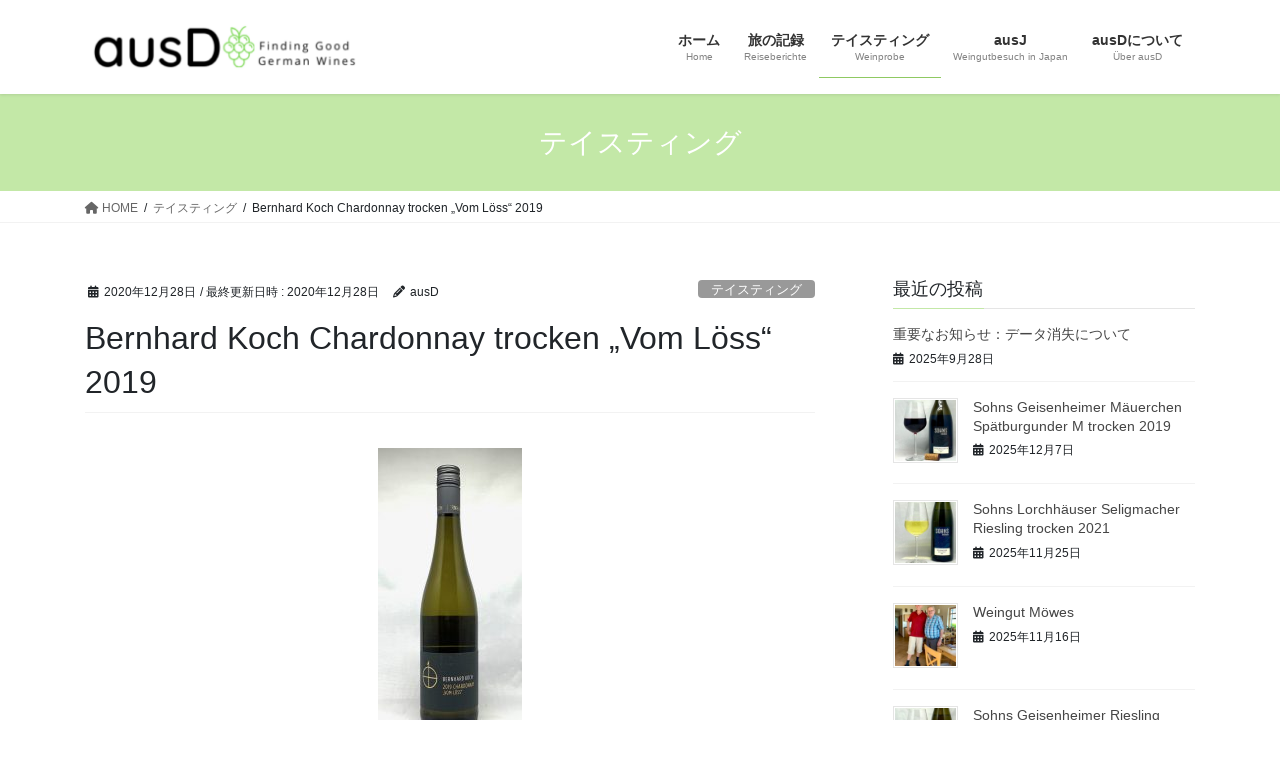

--- FILE ---
content_type: text/html; charset=UTF-8
request_url: https://www.aus-d.com/2020/12/28/bernhard-koch-chardonnay-vomloess2019/
body_size: 77607
content:
<!DOCTYPE html>
<html lang="ja">
<head>
<meta charset="utf-8">
<meta http-equiv="X-UA-Compatible" content="IE=edge">
<meta name="viewport" content="width=device-width, initial-scale=1">

<title>Bernhard Koch Chardonnay trocken „Vom Löss“ 2019 | ausD</title>
<meta name='robots' content='max-image-preview:large' />
<link rel='dns-prefetch' href='//stats.wp.com' />
<link rel='preconnect' href='//c0.wp.com' />
<link rel="alternate" type="application/rss+xml" title="ausD &raquo; フィード" href="https://www.aus-d.com/feed/" />
<link rel="alternate" title="oEmbed (JSON)" type="application/json+oembed" href="https://www.aus-d.com/wp-json/oembed/1.0/embed?url=https%3A%2F%2Fwww.aus-d.com%2F2020%2F12%2F28%2Fbernhard-koch-chardonnay-vomloess2019%2F" />
<link rel="alternate" title="oEmbed (XML)" type="text/xml+oembed" href="https://www.aus-d.com/wp-json/oembed/1.0/embed?url=https%3A%2F%2Fwww.aus-d.com%2F2020%2F12%2F28%2Fbernhard-koch-chardonnay-vomloess2019%2F&#038;format=xml" />
<meta name="description" content="ジューシーな味わいが楽しめるフレッシュなワイン。洋ナシ、アプリコット、熟したリンゴの香り。果実の香りが良く立っている。白胡椒のニュアンス。飲んだ瞬間、優しく丸い口当たりに適度な酸の刺激が混じる。口に含むと、凝縮された果実味がじわりと拡がる。濃厚な柑橘系やメロンのような味わい。時間が経つと、苦味も出てくる。果実味が尾を引く余韻の後にミネラル感を感じる。ヘッフェ：カジュアル感とともに力強さがあって良い感じ！レーゼ：しっかり太陽浴びてるね🌞アルコール：12" /><style id='wp-img-auto-sizes-contain-inline-css' type='text/css'>
img:is([sizes=auto i],[sizes^="auto," i]){contain-intrinsic-size:3000px 1500px}
/*# sourceURL=wp-img-auto-sizes-contain-inline-css */
</style>
<link rel='stylesheet' id='vkExUnit_common_style-css' href='https://www.aus-d.com/wp-content/plugins/vk-all-in-one-expansion-unit/assets/css/vkExUnit_style.css?ver=9.112.4.0' type='text/css' media='all' />
<style id='vkExUnit_common_style-inline-css' type='text/css'>
:root {--ver_page_top_button_url:url(https://www.aus-d.com/wp-content/plugins/vk-all-in-one-expansion-unit/assets/images/to-top-btn-icon.svg);}@font-face {font-weight: normal;font-style: normal;font-family: "vk_sns";src: url("https://www.aus-d.com/wp-content/plugins/vk-all-in-one-expansion-unit/inc/sns/icons/fonts/vk_sns.eot?-bq20cj");src: url("https://www.aus-d.com/wp-content/plugins/vk-all-in-one-expansion-unit/inc/sns/icons/fonts/vk_sns.eot?#iefix-bq20cj") format("embedded-opentype"),url("https://www.aus-d.com/wp-content/plugins/vk-all-in-one-expansion-unit/inc/sns/icons/fonts/vk_sns.woff?-bq20cj") format("woff"),url("https://www.aus-d.com/wp-content/plugins/vk-all-in-one-expansion-unit/inc/sns/icons/fonts/vk_sns.ttf?-bq20cj") format("truetype"),url("https://www.aus-d.com/wp-content/plugins/vk-all-in-one-expansion-unit/inc/sns/icons/fonts/vk_sns.svg?-bq20cj#vk_sns") format("svg");}
.veu_promotion-alert__content--text {border: 1px solid rgba(0,0,0,0.125);padding: 0.5em 1em;border-radius: var(--vk-size-radius);margin-bottom: var(--vk-margin-block-bottom);font-size: 0.875rem;}/* Alert Content部分に段落タグを入れた場合に最後の段落の余白を0にする */.veu_promotion-alert__content--text p:last-of-type{margin-bottom:0;margin-top: 0;}
/*# sourceURL=vkExUnit_common_style-inline-css */
</style>
<style id='wp-emoji-styles-inline-css' type='text/css'>

	img.wp-smiley, img.emoji {
		display: inline !important;
		border: none !important;
		box-shadow: none !important;
		height: 1em !important;
		width: 1em !important;
		margin: 0 0.07em !important;
		vertical-align: -0.1em !important;
		background: none !important;
		padding: 0 !important;
	}
/*# sourceURL=wp-emoji-styles-inline-css */
</style>
<style id='wp-block-library-inline-css' type='text/css'>
:root{--wp-block-synced-color:#7a00df;--wp-block-synced-color--rgb:122,0,223;--wp-bound-block-color:var(--wp-block-synced-color);--wp-editor-canvas-background:#ddd;--wp-admin-theme-color:#007cba;--wp-admin-theme-color--rgb:0,124,186;--wp-admin-theme-color-darker-10:#006ba1;--wp-admin-theme-color-darker-10--rgb:0,107,160.5;--wp-admin-theme-color-darker-20:#005a87;--wp-admin-theme-color-darker-20--rgb:0,90,135;--wp-admin-border-width-focus:2px}@media (min-resolution:192dpi){:root{--wp-admin-border-width-focus:1.5px}}.wp-element-button{cursor:pointer}:root .has-very-light-gray-background-color{background-color:#eee}:root .has-very-dark-gray-background-color{background-color:#313131}:root .has-very-light-gray-color{color:#eee}:root .has-very-dark-gray-color{color:#313131}:root .has-vivid-green-cyan-to-vivid-cyan-blue-gradient-background{background:linear-gradient(135deg,#00d084,#0693e3)}:root .has-purple-crush-gradient-background{background:linear-gradient(135deg,#34e2e4,#4721fb 50%,#ab1dfe)}:root .has-hazy-dawn-gradient-background{background:linear-gradient(135deg,#faaca8,#dad0ec)}:root .has-subdued-olive-gradient-background{background:linear-gradient(135deg,#fafae1,#67a671)}:root .has-atomic-cream-gradient-background{background:linear-gradient(135deg,#fdd79a,#004a59)}:root .has-nightshade-gradient-background{background:linear-gradient(135deg,#330968,#31cdcf)}:root .has-midnight-gradient-background{background:linear-gradient(135deg,#020381,#2874fc)}:root{--wp--preset--font-size--normal:16px;--wp--preset--font-size--huge:42px}.has-regular-font-size{font-size:1em}.has-larger-font-size{font-size:2.625em}.has-normal-font-size{font-size:var(--wp--preset--font-size--normal)}.has-huge-font-size{font-size:var(--wp--preset--font-size--huge)}.has-text-align-center{text-align:center}.has-text-align-left{text-align:left}.has-text-align-right{text-align:right}.has-fit-text{white-space:nowrap!important}#end-resizable-editor-section{display:none}.aligncenter{clear:both}.items-justified-left{justify-content:flex-start}.items-justified-center{justify-content:center}.items-justified-right{justify-content:flex-end}.items-justified-space-between{justify-content:space-between}.screen-reader-text{border:0;clip-path:inset(50%);height:1px;margin:-1px;overflow:hidden;padding:0;position:absolute;width:1px;word-wrap:normal!important}.screen-reader-text:focus{background-color:#ddd;clip-path:none;color:#444;display:block;font-size:1em;height:auto;left:5px;line-height:normal;padding:15px 23px 14px;text-decoration:none;top:5px;width:auto;z-index:100000}html :where(.has-border-color){border-style:solid}html :where([style*=border-top-color]){border-top-style:solid}html :where([style*=border-right-color]){border-right-style:solid}html :where([style*=border-bottom-color]){border-bottom-style:solid}html :where([style*=border-left-color]){border-left-style:solid}html :where([style*=border-width]){border-style:solid}html :where([style*=border-top-width]){border-top-style:solid}html :where([style*=border-right-width]){border-right-style:solid}html :where([style*=border-bottom-width]){border-bottom-style:solid}html :where([style*=border-left-width]){border-left-style:solid}html :where(img[class*=wp-image-]){height:auto;max-width:100%}:where(figure){margin:0 0 1em}html :where(.is-position-sticky){--wp-admin--admin-bar--position-offset:var(--wp-admin--admin-bar--height,0px)}@media screen and (max-width:600px){html :where(.is-position-sticky){--wp-admin--admin-bar--position-offset:0px}}
.vk-cols--reverse{flex-direction:row-reverse}.vk-cols--hasbtn{margin-bottom:0}.vk-cols--hasbtn>.row>.vk_gridColumn_item,.vk-cols--hasbtn>.wp-block-column{position:relative;padding-bottom:3em}.vk-cols--hasbtn>.row>.vk_gridColumn_item>.wp-block-buttons,.vk-cols--hasbtn>.row>.vk_gridColumn_item>.vk_button,.vk-cols--hasbtn>.wp-block-column>.wp-block-buttons,.vk-cols--hasbtn>.wp-block-column>.vk_button{position:absolute;bottom:0;width:100%}.vk-cols--fit.wp-block-columns{gap:0}.vk-cols--fit.wp-block-columns,.vk-cols--fit.wp-block-columns:not(.is-not-stacked-on-mobile){margin-top:0;margin-bottom:0;justify-content:space-between}.vk-cols--fit.wp-block-columns>.wp-block-column *:last-child,.vk-cols--fit.wp-block-columns:not(.is-not-stacked-on-mobile)>.wp-block-column *:last-child{margin-bottom:0}.vk-cols--fit.wp-block-columns>.wp-block-column>.wp-block-cover,.vk-cols--fit.wp-block-columns:not(.is-not-stacked-on-mobile)>.wp-block-column>.wp-block-cover{margin-top:0}.vk-cols--fit.wp-block-columns.has-background,.vk-cols--fit.wp-block-columns:not(.is-not-stacked-on-mobile).has-background{padding:0}@media(max-width: 599px){.vk-cols--fit.wp-block-columns:not(.has-background)>.wp-block-column:not(.has-background),.vk-cols--fit.wp-block-columns:not(.is-not-stacked-on-mobile):not(.has-background)>.wp-block-column:not(.has-background){padding-left:0 !important;padding-right:0 !important}}@media(min-width: 782px){.vk-cols--fit.wp-block-columns .block-editor-block-list__block.wp-block-column:not(:first-child),.vk-cols--fit.wp-block-columns>.wp-block-column:not(:first-child),.vk-cols--fit.wp-block-columns:not(.is-not-stacked-on-mobile) .block-editor-block-list__block.wp-block-column:not(:first-child),.vk-cols--fit.wp-block-columns:not(.is-not-stacked-on-mobile)>.wp-block-column:not(:first-child){margin-left:0}}@media(min-width: 600px)and (max-width: 781px){.vk-cols--fit.wp-block-columns .wp-block-column:nth-child(2n),.vk-cols--fit.wp-block-columns:not(.is-not-stacked-on-mobile) .wp-block-column:nth-child(2n){margin-left:0}.vk-cols--fit.wp-block-columns .wp-block-column:not(:only-child),.vk-cols--fit.wp-block-columns:not(.is-not-stacked-on-mobile) .wp-block-column:not(:only-child){flex-basis:50% !important}}.vk-cols--fit--gap1.wp-block-columns{gap:1px}@media(min-width: 600px)and (max-width: 781px){.vk-cols--fit--gap1.wp-block-columns .wp-block-column:not(:only-child){flex-basis:calc(50% - 1px) !important}}.vk-cols--fit.vk-cols--grid>.block-editor-block-list__block,.vk-cols--fit.vk-cols--grid>.wp-block-column,.vk-cols--fit.vk-cols--grid:not(.is-not-stacked-on-mobile)>.block-editor-block-list__block,.vk-cols--fit.vk-cols--grid:not(.is-not-stacked-on-mobile)>.wp-block-column{flex-basis:50%;box-sizing:border-box}@media(max-width: 599px){.vk-cols--fit.vk-cols--grid.vk-cols--grid--alignfull>.wp-block-column:nth-child(2)>.wp-block-cover,.vk-cols--fit.vk-cols--grid.vk-cols--grid--alignfull>.wp-block-column:nth-child(2)>.vk_outer,.vk-cols--fit.vk-cols--grid:not(.is-not-stacked-on-mobile).vk-cols--grid--alignfull>.wp-block-column:nth-child(2)>.wp-block-cover,.vk-cols--fit.vk-cols--grid:not(.is-not-stacked-on-mobile).vk-cols--grid--alignfull>.wp-block-column:nth-child(2)>.vk_outer{width:100vw;margin-right:calc((100% - 100vw)/2);margin-left:calc((100% - 100vw)/2)}}@media(min-width: 600px){.vk-cols--fit.vk-cols--grid.vk-cols--grid--alignfull>.wp-block-column:nth-child(2)>.wp-block-cover,.vk-cols--fit.vk-cols--grid.vk-cols--grid--alignfull>.wp-block-column:nth-child(2)>.vk_outer,.vk-cols--fit.vk-cols--grid:not(.is-not-stacked-on-mobile).vk-cols--grid--alignfull>.wp-block-column:nth-child(2)>.wp-block-cover,.vk-cols--fit.vk-cols--grid:not(.is-not-stacked-on-mobile).vk-cols--grid--alignfull>.wp-block-column:nth-child(2)>.vk_outer{margin-right:calc(100% - 50vw);width:50vw}}@media(min-width: 600px){.vk-cols--fit.vk-cols--grid.vk-cols--grid--alignfull.vk-cols--reverse>.wp-block-column,.vk-cols--fit.vk-cols--grid:not(.is-not-stacked-on-mobile).vk-cols--grid--alignfull.vk-cols--reverse>.wp-block-column{margin-left:0;margin-right:0}.vk-cols--fit.vk-cols--grid.vk-cols--grid--alignfull.vk-cols--reverse>.wp-block-column:nth-child(2)>.wp-block-cover,.vk-cols--fit.vk-cols--grid.vk-cols--grid--alignfull.vk-cols--reverse>.wp-block-column:nth-child(2)>.vk_outer,.vk-cols--fit.vk-cols--grid:not(.is-not-stacked-on-mobile).vk-cols--grid--alignfull.vk-cols--reverse>.wp-block-column:nth-child(2)>.wp-block-cover,.vk-cols--fit.vk-cols--grid:not(.is-not-stacked-on-mobile).vk-cols--grid--alignfull.vk-cols--reverse>.wp-block-column:nth-child(2)>.vk_outer{margin-left:calc(100% - 50vw)}}.vk-cols--menu h2,.vk-cols--menu h3,.vk-cols--menu h4,.vk-cols--menu h5{margin-bottom:.2em;text-shadow:#000 0 0 10px}.vk-cols--menu h2:first-child,.vk-cols--menu h3:first-child,.vk-cols--menu h4:first-child,.vk-cols--menu h5:first-child{margin-top:0}.vk-cols--menu p{margin-bottom:1rem;text-shadow:#000 0 0 10px}.vk-cols--menu .wp-block-cover__inner-container:last-child{margin-bottom:0}.vk-cols--fitbnrs .wp-block-column .wp-block-cover:hover img{filter:unset}.vk-cols--fitbnrs .wp-block-column .wp-block-cover:hover{background-color:unset}.vk-cols--fitbnrs .wp-block-column .wp-block-cover:hover .wp-block-cover__image-background{filter:unset !important}.vk-cols--fitbnrs .wp-block-cover .wp-block-cover__inner-container{position:absolute;height:100%;width:100%}.vk-cols--fitbnrs .vk_button{height:100%;margin:0}.vk-cols--fitbnrs .vk_button .vk_button_btn,.vk-cols--fitbnrs .vk_button .btn{height:100%;width:100%;border:none;box-shadow:none;background-color:unset !important;transition:unset}.vk-cols--fitbnrs .vk_button .vk_button_btn:hover,.vk-cols--fitbnrs .vk_button .btn:hover{transition:unset}.vk-cols--fitbnrs .vk_button .vk_button_btn:after,.vk-cols--fitbnrs .vk_button .btn:after{border:none}.vk-cols--fitbnrs .vk_button .vk_button_link_txt{width:100%;position:absolute;top:50%;left:50%;transform:translateY(-50%) translateX(-50%);font-size:2rem;text-shadow:#000 0 0 10px}.vk-cols--fitbnrs .vk_button .vk_button_link_subCaption{width:100%;position:absolute;top:calc(50% + 2.2em);left:50%;transform:translateY(-50%) translateX(-50%);text-shadow:#000 0 0 10px}@media(min-width: 992px){.vk-cols--media.wp-block-columns{gap:3rem}}.vk-fit-map figure{margin-bottom:0}.vk-fit-map iframe{position:relative;margin-bottom:0;display:block;max-height:400px;width:100vw}.vk-fit-map:is(.alignfull,.alignwide) div{max-width:100%}.vk-table--th--width25 :where(tr>*:first-child){width:25%}.vk-table--th--width30 :where(tr>*:first-child){width:30%}.vk-table--th--width35 :where(tr>*:first-child){width:35%}.vk-table--th--width40 :where(tr>*:first-child){width:40%}.vk-table--th--bg-bright :where(tr>*:first-child){background-color:var(--wp--preset--color--bg-secondary, rgba(0, 0, 0, 0.05))}@media(max-width: 599px){.vk-table--mobile-block :is(th,td){width:100%;display:block}.vk-table--mobile-block.wp-block-table table :is(th,td){border-top:none}}.vk-table--width--th25 :where(tr>*:first-child){width:25%}.vk-table--width--th30 :where(tr>*:first-child){width:30%}.vk-table--width--th35 :where(tr>*:first-child){width:35%}.vk-table--width--th40 :where(tr>*:first-child){width:40%}.no-margin{margin:0}@media(max-width: 599px){.wp-block-image.vk-aligncenter--mobile>.alignright{float:none;margin-left:auto;margin-right:auto}.vk-no-padding-horizontal--mobile{padding-left:0 !important;padding-right:0 !important}}
/* VK Color Palettes */

/*# sourceURL=wp-block-library-inline-css */
</style><style id='wp-block-image-inline-css' type='text/css'>
.wp-block-image>a,.wp-block-image>figure>a{display:inline-block}.wp-block-image img{box-sizing:border-box;height:auto;max-width:100%;vertical-align:bottom}@media not (prefers-reduced-motion){.wp-block-image img.hide{visibility:hidden}.wp-block-image img.show{animation:show-content-image .4s}}.wp-block-image[style*=border-radius] img,.wp-block-image[style*=border-radius]>a{border-radius:inherit}.wp-block-image.has-custom-border img{box-sizing:border-box}.wp-block-image.aligncenter{text-align:center}.wp-block-image.alignfull>a,.wp-block-image.alignwide>a{width:100%}.wp-block-image.alignfull img,.wp-block-image.alignwide img{height:auto;width:100%}.wp-block-image .aligncenter,.wp-block-image .alignleft,.wp-block-image .alignright,.wp-block-image.aligncenter,.wp-block-image.alignleft,.wp-block-image.alignright{display:table}.wp-block-image .aligncenter>figcaption,.wp-block-image .alignleft>figcaption,.wp-block-image .alignright>figcaption,.wp-block-image.aligncenter>figcaption,.wp-block-image.alignleft>figcaption,.wp-block-image.alignright>figcaption{caption-side:bottom;display:table-caption}.wp-block-image .alignleft{float:left;margin:.5em 1em .5em 0}.wp-block-image .alignright{float:right;margin:.5em 0 .5em 1em}.wp-block-image .aligncenter{margin-left:auto;margin-right:auto}.wp-block-image :where(figcaption){margin-bottom:1em;margin-top:.5em}.wp-block-image.is-style-circle-mask img{border-radius:9999px}@supports ((-webkit-mask-image:none) or (mask-image:none)) or (-webkit-mask-image:none){.wp-block-image.is-style-circle-mask img{border-radius:0;-webkit-mask-image:url('data:image/svg+xml;utf8,<svg viewBox="0 0 100 100" xmlns="http://www.w3.org/2000/svg"><circle cx="50" cy="50" r="50"/></svg>');mask-image:url('data:image/svg+xml;utf8,<svg viewBox="0 0 100 100" xmlns="http://www.w3.org/2000/svg"><circle cx="50" cy="50" r="50"/></svg>');mask-mode:alpha;-webkit-mask-position:center;mask-position:center;-webkit-mask-repeat:no-repeat;mask-repeat:no-repeat;-webkit-mask-size:contain;mask-size:contain}}:root :where(.wp-block-image.is-style-rounded img,.wp-block-image .is-style-rounded img){border-radius:9999px}.wp-block-image figure{margin:0}.wp-lightbox-container{display:flex;flex-direction:column;position:relative}.wp-lightbox-container img{cursor:zoom-in}.wp-lightbox-container img:hover+button{opacity:1}.wp-lightbox-container button{align-items:center;backdrop-filter:blur(16px) saturate(180%);background-color:#5a5a5a40;border:none;border-radius:4px;cursor:zoom-in;display:flex;height:20px;justify-content:center;opacity:0;padding:0;position:absolute;right:16px;text-align:center;top:16px;width:20px;z-index:100}@media not (prefers-reduced-motion){.wp-lightbox-container button{transition:opacity .2s ease}}.wp-lightbox-container button:focus-visible{outline:3px auto #5a5a5a40;outline:3px auto -webkit-focus-ring-color;outline-offset:3px}.wp-lightbox-container button:hover{cursor:pointer;opacity:1}.wp-lightbox-container button:focus{opacity:1}.wp-lightbox-container button:focus,.wp-lightbox-container button:hover,.wp-lightbox-container button:not(:hover):not(:active):not(.has-background){background-color:#5a5a5a40;border:none}.wp-lightbox-overlay{box-sizing:border-box;cursor:zoom-out;height:100vh;left:0;overflow:hidden;position:fixed;top:0;visibility:hidden;width:100%;z-index:100000}.wp-lightbox-overlay .close-button{align-items:center;cursor:pointer;display:flex;justify-content:center;min-height:40px;min-width:40px;padding:0;position:absolute;right:calc(env(safe-area-inset-right) + 16px);top:calc(env(safe-area-inset-top) + 16px);z-index:5000000}.wp-lightbox-overlay .close-button:focus,.wp-lightbox-overlay .close-button:hover,.wp-lightbox-overlay .close-button:not(:hover):not(:active):not(.has-background){background:none;border:none}.wp-lightbox-overlay .lightbox-image-container{height:var(--wp--lightbox-container-height);left:50%;overflow:hidden;position:absolute;top:50%;transform:translate(-50%,-50%);transform-origin:top left;width:var(--wp--lightbox-container-width);z-index:9999999999}.wp-lightbox-overlay .wp-block-image{align-items:center;box-sizing:border-box;display:flex;height:100%;justify-content:center;margin:0;position:relative;transform-origin:0 0;width:100%;z-index:3000000}.wp-lightbox-overlay .wp-block-image img{height:var(--wp--lightbox-image-height);min-height:var(--wp--lightbox-image-height);min-width:var(--wp--lightbox-image-width);width:var(--wp--lightbox-image-width)}.wp-lightbox-overlay .wp-block-image figcaption{display:none}.wp-lightbox-overlay button{background:none;border:none}.wp-lightbox-overlay .scrim{background-color:#fff;height:100%;opacity:.9;position:absolute;width:100%;z-index:2000000}.wp-lightbox-overlay.active{visibility:visible}@media not (prefers-reduced-motion){.wp-lightbox-overlay.active{animation:turn-on-visibility .25s both}.wp-lightbox-overlay.active img{animation:turn-on-visibility .35s both}.wp-lightbox-overlay.show-closing-animation:not(.active){animation:turn-off-visibility .35s both}.wp-lightbox-overlay.show-closing-animation:not(.active) img{animation:turn-off-visibility .25s both}.wp-lightbox-overlay.zoom.active{animation:none;opacity:1;visibility:visible}.wp-lightbox-overlay.zoom.active .lightbox-image-container{animation:lightbox-zoom-in .4s}.wp-lightbox-overlay.zoom.active .lightbox-image-container img{animation:none}.wp-lightbox-overlay.zoom.active .scrim{animation:turn-on-visibility .4s forwards}.wp-lightbox-overlay.zoom.show-closing-animation:not(.active){animation:none}.wp-lightbox-overlay.zoom.show-closing-animation:not(.active) .lightbox-image-container{animation:lightbox-zoom-out .4s}.wp-lightbox-overlay.zoom.show-closing-animation:not(.active) .lightbox-image-container img{animation:none}.wp-lightbox-overlay.zoom.show-closing-animation:not(.active) .scrim{animation:turn-off-visibility .4s forwards}}@keyframes show-content-image{0%{visibility:hidden}99%{visibility:hidden}to{visibility:visible}}@keyframes turn-on-visibility{0%{opacity:0}to{opacity:1}}@keyframes turn-off-visibility{0%{opacity:1;visibility:visible}99%{opacity:0;visibility:visible}to{opacity:0;visibility:hidden}}@keyframes lightbox-zoom-in{0%{transform:translate(calc((-100vw + var(--wp--lightbox-scrollbar-width))/2 + var(--wp--lightbox-initial-left-position)),calc(-50vh + var(--wp--lightbox-initial-top-position))) scale(var(--wp--lightbox-scale))}to{transform:translate(-50%,-50%) scale(1)}}@keyframes lightbox-zoom-out{0%{transform:translate(-50%,-50%) scale(1);visibility:visible}99%{visibility:visible}to{transform:translate(calc((-100vw + var(--wp--lightbox-scrollbar-width))/2 + var(--wp--lightbox-initial-left-position)),calc(-50vh + var(--wp--lightbox-initial-top-position))) scale(var(--wp--lightbox-scale));visibility:hidden}}
/*# sourceURL=https://c0.wp.com/c/6.9/wp-includes/blocks/image/style.min.css */
</style>
<style id='wp-block-paragraph-inline-css' type='text/css'>
.is-small-text{font-size:.875em}.is-regular-text{font-size:1em}.is-large-text{font-size:2.25em}.is-larger-text{font-size:3em}.has-drop-cap:not(:focus):first-letter{float:left;font-size:8.4em;font-style:normal;font-weight:100;line-height:.68;margin:.05em .1em 0 0;text-transform:uppercase}body.rtl .has-drop-cap:not(:focus):first-letter{float:none;margin-left:.1em}p.has-drop-cap.has-background{overflow:hidden}:root :where(p.has-background){padding:1.25em 2.375em}:where(p.has-text-color:not(.has-link-color)) a{color:inherit}p.has-text-align-left[style*="writing-mode:vertical-lr"],p.has-text-align-right[style*="writing-mode:vertical-rl"]{rotate:180deg}
/*# sourceURL=https://c0.wp.com/c/6.9/wp-includes/blocks/paragraph/style.min.css */
</style>
<style id='global-styles-inline-css' type='text/css'>
:root{--wp--preset--aspect-ratio--square: 1;--wp--preset--aspect-ratio--4-3: 4/3;--wp--preset--aspect-ratio--3-4: 3/4;--wp--preset--aspect-ratio--3-2: 3/2;--wp--preset--aspect-ratio--2-3: 2/3;--wp--preset--aspect-ratio--16-9: 16/9;--wp--preset--aspect-ratio--9-16: 9/16;--wp--preset--color--black: #000000;--wp--preset--color--cyan-bluish-gray: #abb8c3;--wp--preset--color--white: #ffffff;--wp--preset--color--pale-pink: #f78da7;--wp--preset--color--vivid-red: #cf2e2e;--wp--preset--color--luminous-vivid-orange: #ff6900;--wp--preset--color--luminous-vivid-amber: #fcb900;--wp--preset--color--light-green-cyan: #7bdcb5;--wp--preset--color--vivid-green-cyan: #00d084;--wp--preset--color--pale-cyan-blue: #8ed1fc;--wp--preset--color--vivid-cyan-blue: #0693e3;--wp--preset--color--vivid-purple: #9b51e0;--wp--preset--gradient--vivid-cyan-blue-to-vivid-purple: linear-gradient(135deg,rgb(6,147,227) 0%,rgb(155,81,224) 100%);--wp--preset--gradient--light-green-cyan-to-vivid-green-cyan: linear-gradient(135deg,rgb(122,220,180) 0%,rgb(0,208,130) 100%);--wp--preset--gradient--luminous-vivid-amber-to-luminous-vivid-orange: linear-gradient(135deg,rgb(252,185,0) 0%,rgb(255,105,0) 100%);--wp--preset--gradient--luminous-vivid-orange-to-vivid-red: linear-gradient(135deg,rgb(255,105,0) 0%,rgb(207,46,46) 100%);--wp--preset--gradient--very-light-gray-to-cyan-bluish-gray: linear-gradient(135deg,rgb(238,238,238) 0%,rgb(169,184,195) 100%);--wp--preset--gradient--cool-to-warm-spectrum: linear-gradient(135deg,rgb(74,234,220) 0%,rgb(151,120,209) 20%,rgb(207,42,186) 40%,rgb(238,44,130) 60%,rgb(251,105,98) 80%,rgb(254,248,76) 100%);--wp--preset--gradient--blush-light-purple: linear-gradient(135deg,rgb(255,206,236) 0%,rgb(152,150,240) 100%);--wp--preset--gradient--blush-bordeaux: linear-gradient(135deg,rgb(254,205,165) 0%,rgb(254,45,45) 50%,rgb(107,0,62) 100%);--wp--preset--gradient--luminous-dusk: linear-gradient(135deg,rgb(255,203,112) 0%,rgb(199,81,192) 50%,rgb(65,88,208) 100%);--wp--preset--gradient--pale-ocean: linear-gradient(135deg,rgb(255,245,203) 0%,rgb(182,227,212) 50%,rgb(51,167,181) 100%);--wp--preset--gradient--electric-grass: linear-gradient(135deg,rgb(202,248,128) 0%,rgb(113,206,126) 100%);--wp--preset--gradient--midnight: linear-gradient(135deg,rgb(2,3,129) 0%,rgb(40,116,252) 100%);--wp--preset--font-size--small: 13px;--wp--preset--font-size--medium: 20px;--wp--preset--font-size--large: 36px;--wp--preset--font-size--x-large: 42px;--wp--preset--spacing--20: 0.44rem;--wp--preset--spacing--30: 0.67rem;--wp--preset--spacing--40: 1rem;--wp--preset--spacing--50: 1.5rem;--wp--preset--spacing--60: 2.25rem;--wp--preset--spacing--70: 3.38rem;--wp--preset--spacing--80: 5.06rem;--wp--preset--shadow--natural: 6px 6px 9px rgba(0, 0, 0, 0.2);--wp--preset--shadow--deep: 12px 12px 50px rgba(0, 0, 0, 0.4);--wp--preset--shadow--sharp: 6px 6px 0px rgba(0, 0, 0, 0.2);--wp--preset--shadow--outlined: 6px 6px 0px -3px rgb(255, 255, 255), 6px 6px rgb(0, 0, 0);--wp--preset--shadow--crisp: 6px 6px 0px rgb(0, 0, 0);}:where(.is-layout-flex){gap: 0.5em;}:where(.is-layout-grid){gap: 0.5em;}body .is-layout-flex{display: flex;}.is-layout-flex{flex-wrap: wrap;align-items: center;}.is-layout-flex > :is(*, div){margin: 0;}body .is-layout-grid{display: grid;}.is-layout-grid > :is(*, div){margin: 0;}:where(.wp-block-columns.is-layout-flex){gap: 2em;}:where(.wp-block-columns.is-layout-grid){gap: 2em;}:where(.wp-block-post-template.is-layout-flex){gap: 1.25em;}:where(.wp-block-post-template.is-layout-grid){gap: 1.25em;}.has-black-color{color: var(--wp--preset--color--black) !important;}.has-cyan-bluish-gray-color{color: var(--wp--preset--color--cyan-bluish-gray) !important;}.has-white-color{color: var(--wp--preset--color--white) !important;}.has-pale-pink-color{color: var(--wp--preset--color--pale-pink) !important;}.has-vivid-red-color{color: var(--wp--preset--color--vivid-red) !important;}.has-luminous-vivid-orange-color{color: var(--wp--preset--color--luminous-vivid-orange) !important;}.has-luminous-vivid-amber-color{color: var(--wp--preset--color--luminous-vivid-amber) !important;}.has-light-green-cyan-color{color: var(--wp--preset--color--light-green-cyan) !important;}.has-vivid-green-cyan-color{color: var(--wp--preset--color--vivid-green-cyan) !important;}.has-pale-cyan-blue-color{color: var(--wp--preset--color--pale-cyan-blue) !important;}.has-vivid-cyan-blue-color{color: var(--wp--preset--color--vivid-cyan-blue) !important;}.has-vivid-purple-color{color: var(--wp--preset--color--vivid-purple) !important;}.has-black-background-color{background-color: var(--wp--preset--color--black) !important;}.has-cyan-bluish-gray-background-color{background-color: var(--wp--preset--color--cyan-bluish-gray) !important;}.has-white-background-color{background-color: var(--wp--preset--color--white) !important;}.has-pale-pink-background-color{background-color: var(--wp--preset--color--pale-pink) !important;}.has-vivid-red-background-color{background-color: var(--wp--preset--color--vivid-red) !important;}.has-luminous-vivid-orange-background-color{background-color: var(--wp--preset--color--luminous-vivid-orange) !important;}.has-luminous-vivid-amber-background-color{background-color: var(--wp--preset--color--luminous-vivid-amber) !important;}.has-light-green-cyan-background-color{background-color: var(--wp--preset--color--light-green-cyan) !important;}.has-vivid-green-cyan-background-color{background-color: var(--wp--preset--color--vivid-green-cyan) !important;}.has-pale-cyan-blue-background-color{background-color: var(--wp--preset--color--pale-cyan-blue) !important;}.has-vivid-cyan-blue-background-color{background-color: var(--wp--preset--color--vivid-cyan-blue) !important;}.has-vivid-purple-background-color{background-color: var(--wp--preset--color--vivid-purple) !important;}.has-black-border-color{border-color: var(--wp--preset--color--black) !important;}.has-cyan-bluish-gray-border-color{border-color: var(--wp--preset--color--cyan-bluish-gray) !important;}.has-white-border-color{border-color: var(--wp--preset--color--white) !important;}.has-pale-pink-border-color{border-color: var(--wp--preset--color--pale-pink) !important;}.has-vivid-red-border-color{border-color: var(--wp--preset--color--vivid-red) !important;}.has-luminous-vivid-orange-border-color{border-color: var(--wp--preset--color--luminous-vivid-orange) !important;}.has-luminous-vivid-amber-border-color{border-color: var(--wp--preset--color--luminous-vivid-amber) !important;}.has-light-green-cyan-border-color{border-color: var(--wp--preset--color--light-green-cyan) !important;}.has-vivid-green-cyan-border-color{border-color: var(--wp--preset--color--vivid-green-cyan) !important;}.has-pale-cyan-blue-border-color{border-color: var(--wp--preset--color--pale-cyan-blue) !important;}.has-vivid-cyan-blue-border-color{border-color: var(--wp--preset--color--vivid-cyan-blue) !important;}.has-vivid-purple-border-color{border-color: var(--wp--preset--color--vivid-purple) !important;}.has-vivid-cyan-blue-to-vivid-purple-gradient-background{background: var(--wp--preset--gradient--vivid-cyan-blue-to-vivid-purple) !important;}.has-light-green-cyan-to-vivid-green-cyan-gradient-background{background: var(--wp--preset--gradient--light-green-cyan-to-vivid-green-cyan) !important;}.has-luminous-vivid-amber-to-luminous-vivid-orange-gradient-background{background: var(--wp--preset--gradient--luminous-vivid-amber-to-luminous-vivid-orange) !important;}.has-luminous-vivid-orange-to-vivid-red-gradient-background{background: var(--wp--preset--gradient--luminous-vivid-orange-to-vivid-red) !important;}.has-very-light-gray-to-cyan-bluish-gray-gradient-background{background: var(--wp--preset--gradient--very-light-gray-to-cyan-bluish-gray) !important;}.has-cool-to-warm-spectrum-gradient-background{background: var(--wp--preset--gradient--cool-to-warm-spectrum) !important;}.has-blush-light-purple-gradient-background{background: var(--wp--preset--gradient--blush-light-purple) !important;}.has-blush-bordeaux-gradient-background{background: var(--wp--preset--gradient--blush-bordeaux) !important;}.has-luminous-dusk-gradient-background{background: var(--wp--preset--gradient--luminous-dusk) !important;}.has-pale-ocean-gradient-background{background: var(--wp--preset--gradient--pale-ocean) !important;}.has-electric-grass-gradient-background{background: var(--wp--preset--gradient--electric-grass) !important;}.has-midnight-gradient-background{background: var(--wp--preset--gradient--midnight) !important;}.has-small-font-size{font-size: var(--wp--preset--font-size--small) !important;}.has-medium-font-size{font-size: var(--wp--preset--font-size--medium) !important;}.has-large-font-size{font-size: var(--wp--preset--font-size--large) !important;}.has-x-large-font-size{font-size: var(--wp--preset--font-size--x-large) !important;}
/*# sourceURL=global-styles-inline-css */
</style>

<style id='classic-theme-styles-inline-css' type='text/css'>
/*! This file is auto-generated */
.wp-block-button__link{color:#fff;background-color:#32373c;border-radius:9999px;box-shadow:none;text-decoration:none;padding:calc(.667em + 2px) calc(1.333em + 2px);font-size:1.125em}.wp-block-file__button{background:#32373c;color:#fff;text-decoration:none}
/*# sourceURL=/wp-includes/css/classic-themes.min.css */
</style>
<link rel='stylesheet' id='vk-swiper-style-css' href='https://www.aus-d.com/wp-content/plugins/vk-blocks/vendor/vektor-inc/vk-swiper/src/assets/css/swiper-bundle.min.css?ver=11.0.2' type='text/css' media='all' />
<link rel='stylesheet' id='bootstrap-4-style-css' href='https://www.aus-d.com/wp-content/themes/lightning/_g2/library/bootstrap-4/css/bootstrap.min.css?ver=4.5.0' type='text/css' media='all' />
<link rel='stylesheet' id='lightning-common-style-css' href='https://www.aus-d.com/wp-content/themes/lightning/_g2/assets/css/common.css?ver=15.32.3' type='text/css' media='all' />
<style id='lightning-common-style-inline-css' type='text/css'>
/* vk-mobile-nav */:root {--vk-mobile-nav-menu-btn-bg-src: url("https://www.aus-d.com/wp-content/themes/lightning/_g2/inc/vk-mobile-nav/package/images/vk-menu-btn-black.svg");--vk-mobile-nav-menu-btn-close-bg-src: url("https://www.aus-d.com/wp-content/themes/lightning/_g2/inc/vk-mobile-nav/package/images/vk-menu-close-black.svg");--vk-menu-acc-icon-open-black-bg-src: url("https://www.aus-d.com/wp-content/themes/lightning/_g2/inc/vk-mobile-nav/package/images/vk-menu-acc-icon-open-black.svg");--vk-menu-acc-icon-open-white-bg-src: url("https://www.aus-d.com/wp-content/themes/lightning/_g2/inc/vk-mobile-nav/package/images/vk-menu-acc-icon-open-white.svg");--vk-menu-acc-icon-close-black-bg-src: url("https://www.aus-d.com/wp-content/themes/lightning/_g2/inc/vk-mobile-nav/package/images/vk-menu-close-black.svg");--vk-menu-acc-icon-close-white-bg-src: url("https://www.aus-d.com/wp-content/themes/lightning/_g2/inc/vk-mobile-nav/package/images/vk-menu-close-white.svg");}
/*# sourceURL=lightning-common-style-inline-css */
</style>
<link rel='stylesheet' id='lightning-design-style-css' href='https://www.aus-d.com/wp-content/themes/lightning/_g2/design-skin/origin2/css/style.css?ver=15.32.3' type='text/css' media='all' />
<style id='lightning-design-style-inline-css' type='text/css'>
:root {--color-key:#c3e8a7;--wp--preset--color--vk-color-primary:#c3e8a7;--color-key-dark:#8fc962;}
/* ltg common custom */:root {--vk-menu-acc-btn-border-color:#333;--vk-color-primary:#c3e8a7;--vk-color-primary-dark:#8fc962;--vk-color-primary-vivid:#d7ffb8;--color-key:#c3e8a7;--wp--preset--color--vk-color-primary:#c3e8a7;--color-key-dark:#8fc962;}.veu_color_txt_key { color:#8fc962 ; }.veu_color_bg_key { background-color:#8fc962 ; }.veu_color_border_key { border-color:#8fc962 ; }.btn-default { border-color:#c3e8a7;color:#c3e8a7;}.btn-default:focus,.btn-default:hover { border-color:#c3e8a7;background-color: #c3e8a7; }.wp-block-search__button,.btn-primary { background-color:#c3e8a7;border-color:#8fc962; }.wp-block-search__button:focus,.wp-block-search__button:hover,.btn-primary:not(:disabled):not(.disabled):active,.btn-primary:focus,.btn-primary:hover { background-color:#8fc962;border-color:#c3e8a7; }.btn-outline-primary { color : #c3e8a7 ; border-color:#c3e8a7; }.btn-outline-primary:not(:disabled):not(.disabled):active,.btn-outline-primary:focus,.btn-outline-primary:hover { color : #fff; background-color:#c3e8a7;border-color:#8fc962; }a { color:#337ab7; }
.tagcloud a:before { font-family: "Font Awesome 5 Free";content: "\f02b";font-weight: bold; }
.media .media-body .media-heading a:hover { color:#c3e8a7; }@media (min-width: 768px){.gMenu > li:before,.gMenu > li.menu-item-has-children::after { border-bottom-color:#8fc962 }.gMenu li li { background-color:#8fc962 }.gMenu li li a:hover { background-color:#c3e8a7; }} /* @media (min-width: 768px) */.page-header { background-color:#c3e8a7; }h2,.mainSection-title { border-top-color:#c3e8a7; }h3:after,.subSection-title:after { border-bottom-color:#c3e8a7; }ul.page-numbers li span.page-numbers.current,.page-link dl .post-page-numbers.current { background-color:#c3e8a7; }.pager li > a { border-color:#c3e8a7;color:#c3e8a7;}.pager li > a:hover { background-color:#c3e8a7;color:#fff;}.siteFooter { border-top-color:#c3e8a7; }dt { border-left-color:#c3e8a7; }:root {--g_nav_main_acc_icon_open_url:url(https://www.aus-d.com/wp-content/themes/lightning/_g2/inc/vk-mobile-nav/package/images/vk-menu-acc-icon-open-black.svg);--g_nav_main_acc_icon_close_url: url(https://www.aus-d.com/wp-content/themes/lightning/_g2/inc/vk-mobile-nav/package/images/vk-menu-close-black.svg);--g_nav_sub_acc_icon_open_url: url(https://www.aus-d.com/wp-content/themes/lightning/_g2/inc/vk-mobile-nav/package/images/vk-menu-acc-icon-open-white.svg);--g_nav_sub_acc_icon_close_url: url(https://www.aus-d.com/wp-content/themes/lightning/_g2/inc/vk-mobile-nav/package/images/vk-menu-close-white.svg);}
/*# sourceURL=lightning-design-style-inline-css */
</style>
<link rel='stylesheet' id='veu-cta-css' href='https://www.aus-d.com/wp-content/plugins/vk-all-in-one-expansion-unit/inc/call-to-action/package/assets/css/style.css?ver=9.112.4.0' type='text/css' media='all' />
<link rel='stylesheet' id='vk-blocks-build-css-css' href='https://www.aus-d.com/wp-content/plugins/vk-blocks/build/block-build.css?ver=1.115.0.1' type='text/css' media='all' />
<style id='vk-blocks-build-css-inline-css' type='text/css'>

	:root {
		--vk_image-mask-circle: url(https://www.aus-d.com/wp-content/plugins/vk-blocks/inc/vk-blocks/images/circle.svg);
		--vk_image-mask-wave01: url(https://www.aus-d.com/wp-content/plugins/vk-blocks/inc/vk-blocks/images/wave01.svg);
		--vk_image-mask-wave02: url(https://www.aus-d.com/wp-content/plugins/vk-blocks/inc/vk-blocks/images/wave02.svg);
		--vk_image-mask-wave03: url(https://www.aus-d.com/wp-content/plugins/vk-blocks/inc/vk-blocks/images/wave03.svg);
		--vk_image-mask-wave04: url(https://www.aus-d.com/wp-content/plugins/vk-blocks/inc/vk-blocks/images/wave04.svg);
	}
	

	:root {

		--vk-balloon-border-width:1px;

		--vk-balloon-speech-offset:-12px;
	}
	

	:root {
		--vk_flow-arrow: url(https://www.aus-d.com/wp-content/plugins/vk-blocks/inc/vk-blocks/images/arrow_bottom.svg);
	}
	
/*# sourceURL=vk-blocks-build-css-inline-css */
</style>
<link rel='stylesheet' id='lightning-theme-style-css' href='https://www.aus-d.com/wp-content/themes/lightning/style.css?ver=15.32.3' type='text/css' media='all' />
<link rel='stylesheet' id='vk-font-awesome-css' href='https://www.aus-d.com/wp-content/themes/lightning/vendor/vektor-inc/font-awesome-versions/src/versions/6/css/all.min.css?ver=6.6.0' type='text/css' media='all' />
<script type="text/javascript" src="https://c0.wp.com/c/6.9/wp-includes/js/jquery/jquery.min.js" id="jquery-core-js"></script>
<script type="text/javascript" src="https://c0.wp.com/c/6.9/wp-includes/js/jquery/jquery-migrate.min.js" id="jquery-migrate-js"></script>
<link rel="https://api.w.org/" href="https://www.aus-d.com/wp-json/" /><link rel="alternate" title="JSON" type="application/json" href="https://www.aus-d.com/wp-json/wp/v2/posts/1359" /><link rel="EditURI" type="application/rsd+xml" title="RSD" href="https://www.aus-d.com/xmlrpc.php?rsd" />
<meta name="generator" content="WordPress 6.9" />
<link rel="canonical" href="https://www.aus-d.com/2020/12/28/bernhard-koch-chardonnay-vomloess2019/" />
<link rel='shortlink' href='https://www.aus-d.com/?p=1359' />
	<style>img#wpstats{display:none}</style>
		<style id="lightning-color-custom-for-plugins" type="text/css">/* ltg theme common */.color_key_bg,.color_key_bg_hover:hover{background-color: #c3e8a7;}.color_key_txt,.color_key_txt_hover:hover{color: #c3e8a7;}.color_key_border,.color_key_border_hover:hover{border-color: #c3e8a7;}.color_key_dark_bg,.color_key_dark_bg_hover:hover{background-color: #8fc962;}.color_key_dark_txt,.color_key_dark_txt_hover:hover{color: #8fc962;}.color_key_dark_border,.color_key_dark_border_hover:hover{border-color: #8fc962;}</style><!-- [ VK All in One Expansion Unit OGP ] -->
<meta property="og:site_name" content="ausD" />
<meta property="og:url" content="https://www.aus-d.com/2020/12/28/bernhard-koch-chardonnay-vomloess2019/" />
<meta property="og:title" content="Bernhard Koch Chardonnay trocken „Vom Löss“ 2019 | ausD" />
<meta property="og:description" content="ジューシーな味わいが楽しめるフレッシュなワイン。洋ナシ、アプリコット、熟したリンゴの香り。果実の香りが良く立っている。白胡椒のニュアンス。飲んだ瞬間、優しく丸い口当たりに適度な酸の刺激が混じる。口に含むと、凝縮された果実味がじわりと拡がる。濃厚な柑橘系やメロンのような味わい。時間が経つと、苦味も出てくる。果実味が尾を引く余韻の後にミネラル感を感じる。ヘッフェ：カジュアル感とともに力強さがあって良い感じ！レーゼ：しっかり太陽浴びてるね🌞アルコール：12" />
<meta property="og:type" content="article" />
<meta property="og:image" content="https://www.aus-d.com/wp-content/uploads/2020/12/IMG_0469-1024x768.jpg" />
<meta property="og:image:width" content="1024" />
<meta property="og:image:height" content="768" />
<!-- [ / VK All in One Expansion Unit OGP ] -->
<!-- [ VK All in One Expansion Unit twitter card ] -->
<meta name="twitter:card" content="summary_large_image">
<meta name="twitter:description" content="ジューシーな味わいが楽しめるフレッシュなワイン。洋ナシ、アプリコット、熟したリンゴの香り。果実の香りが良く立っている。白胡椒のニュアンス。飲んだ瞬間、優しく丸い口当たりに適度な酸の刺激が混じる。口に含むと、凝縮された果実味がじわりと拡がる。濃厚な柑橘系やメロンのような味わい。時間が経つと、苦味も出てくる。果実味が尾を引く余韻の後にミネラル感を感じる。ヘッフェ：カジュアル感とともに力強さがあって良い感じ！レーゼ：しっかり太陽浴びてるね🌞アルコール：12">
<meta name="twitter:title" content="Bernhard Koch Chardonnay trocken „Vom Löss“ 2019 | ausD">
<meta name="twitter:url" content="https://www.aus-d.com/2020/12/28/bernhard-koch-chardonnay-vomloess2019/">
	<meta name="twitter:image" content="https://www.aus-d.com/wp-content/uploads/2020/12/IMG_0469-1024x768.jpg">
	<meta name="twitter:domain" content="www.aus-d.com">
	<!-- [ / VK All in One Expansion Unit twitter card ] -->
	<link rel="icon" href="https://www.aus-d.com/wp-content/uploads/2024/06/cropped-1-2-e1719139739970-32x32.png" sizes="32x32" />
<link rel="icon" href="https://www.aus-d.com/wp-content/uploads/2024/06/cropped-1-2-e1719139739970-192x192.png" sizes="192x192" />
<link rel="apple-touch-icon" href="https://www.aus-d.com/wp-content/uploads/2024/06/cropped-1-2-e1719139739970-180x180.png" />
<meta name="msapplication-TileImage" content="https://www.aus-d.com/wp-content/uploads/2024/06/cropped-1-2-e1719139739970-270x270.png" />
<!-- [ VK All in One Expansion Unit Article Structure Data ] --><script type="application/ld+json">{"@context":"https://schema.org/","@type":"Article","headline":"Bernhard Koch Chardonnay trocken „Vom Löss“ 2019","image":"https://www.aus-d.com/wp-content/uploads/2020/12/IMG_0469-e1609079935334-320x180.jpg","datePublished":"2020-12-28T13:57:28+09:00","dateModified":"2020-12-28T13:57:32+09:00","author":{"@type":"","name":"ausD","url":"https://www.aus-d.com/","sameAs":""}}</script><!-- [ / VK All in One Expansion Unit Article Structure Data ] -->
</head>
<body class="wp-singular post-template-default single single-post postid-1359 single-format-standard wp-theme-lightning vk-blocks fa_v6_css post-name-bernhard-koch-chardonnay-vomloess2019 category-weinprobe post-type-post sidebar-fix sidebar-fix-priority-top bootstrap4 device-pc">
<a class="skip-link screen-reader-text" href="#main">コンテンツへスキップ</a>
<a class="skip-link screen-reader-text" href="#vk-mobile-nav">ナビゲーションに移動</a>
<header class="siteHeader">
		<div class="container siteHeadContainer">
		<div class="navbar-header">
						<p class="navbar-brand siteHeader_logo">
			<a href="https://www.aus-d.com/">
				<span><img src="https://www.aus-d.com/wp-content/uploads/2024/06/3-e1717920813977.png" alt="ausD" /></span>
			</a>
			</p>
					</div>

					<div id="gMenu_outer" class="gMenu_outer">
				<nav class="menu-%e3%83%a1%e3%82%a4%e3%83%b3%e3%83%a1%e3%83%8b%e3%83%a5%e3%83%bc-container"><ul id="menu-%e3%83%a1%e3%82%a4%e3%83%b3%e3%83%a1%e3%83%8b%e3%83%a5%e3%83%bc" class="menu gMenu vk-menu-acc"><li id="menu-item-31" class="menu-item menu-item-type-custom menu-item-object-custom menu-item-home"><a href="https://www.aus-d.com"><strong class="gMenu_name">ホーム</strong><span class="gMenu_description">Home</span></a></li>
<li id="menu-item-61" class="menu-item menu-item-type-taxonomy menu-item-object-category menu-item-has-children"><a href="https://www.aus-d.com/category/trip/"><strong class="gMenu_name">旅の記録</strong><span class="gMenu_description">Reiseberichte</span></a>
<ul class="sub-menu">
	<li id="menu-item-62" class="menu-item menu-item-type-taxonomy menu-item-object-category"><a href="https://www.aus-d.com/category/trip/weingut/">ワイナリー訪問</a></li>
</ul>
</li>
<li id="menu-item-156" class="menu-item menu-item-type-taxonomy menu-item-object-category current-post-ancestor current-menu-parent current-post-parent"><a href="https://www.aus-d.com/category/weinprobe/"><strong class="gMenu_name">テイスティング</strong><span class="gMenu_description">Weinprobe</span></a></li>
<li id="menu-item-1450" class="menu-item menu-item-type-taxonomy menu-item-object-category"><a href="https://www.aus-d.com/category/aus-j/"><strong class="gMenu_name">ausJ</strong><span class="gMenu_description">Weingutbesuch in Japan</span></a></li>
<li id="menu-item-32" class="menu-item menu-item-type-post_type menu-item-object-page"><a href="https://www.aus-d.com/about/"><strong class="gMenu_name">ausDについて</strong><span class="gMenu_description">Über ausD</span></a></li>
</ul></nav>			</div>
			</div>
	</header>

<div class="section page-header"><div class="container"><div class="row"><div class="col-md-12">
<div class="page-header_pageTitle">
テイスティング</div>
</div></div></div></div><!-- [ /.page-header ] -->


<!-- [ .breadSection ] --><div class="section breadSection"><div class="container"><div class="row"><ol class="breadcrumb" itemscope itemtype="https://schema.org/BreadcrumbList"><li id="panHome" itemprop="itemListElement" itemscope itemtype="http://schema.org/ListItem"><a itemprop="item" href="https://www.aus-d.com/"><span itemprop="name"><i class="fa fa-home"></i> HOME</span></a><meta itemprop="position" content="1" /></li><li itemprop="itemListElement" itemscope itemtype="http://schema.org/ListItem"><a itemprop="item" href="https://www.aus-d.com/category/weinprobe/"><span itemprop="name">テイスティング</span></a><meta itemprop="position" content="2" /></li><li><span>Bernhard Koch Chardonnay trocken „Vom Löss“ 2019</span><meta itemprop="position" content="3" /></li></ol></div></div></div><!-- [ /.breadSection ] -->

<div class="section siteContent">
<div class="container">
<div class="row">

	<div class="col mainSection mainSection-col-two baseSection vk_posts-mainSection" id="main" role="main">
				<article id="post-1359" class="entry entry-full post-1359 post type-post status-publish format-standard has-post-thumbnail hentry category-weinprobe">

	
	
		<header class="entry-header">
			<div class="entry-meta">


<span class="published entry-meta_items">2020年12月28日</span>

<span class="entry-meta_items entry-meta_updated">/ 最終更新日時 : <span class="updated">2020年12月28日</span></span>


	
	<span class="vcard author entry-meta_items entry-meta_items_author"><span class="fn">ausD</span></span>



<span class="entry-meta_items entry-meta_items_term"><a href="https://www.aus-d.com/category/weinprobe/" class="btn btn-xs btn-primary entry-meta_items_term_button" style="background-color:#999999;border:none;">テイスティング</a></span>
</div>
				<h1 class="entry-title">
											Bernhard Koch Chardonnay trocken „Vom Löss“ 2019									</h1>
		</header>

	
	
	<div class="entry-body">
				
<div class="wp-block-image"><figure class="aligncenter size-medium"><img decoding="async" width="144" height="300" src="https://www.aus-d.com/wp-content/uploads/2020/12/IMG_0468-e1609079840275-144x300.jpg" alt="Bernhard Koch Chardonnay trocken „Vom Löss“ 2019" class="wp-image-1366" srcset="https://www.aus-d.com/wp-content/uploads/2020/12/IMG_0468-e1609079840275-144x300.jpg 144w, https://www.aus-d.com/wp-content/uploads/2020/12/IMG_0468-e1609079840275-490x1024.jpg 490w, https://www.aus-d.com/wp-content/uploads/2020/12/IMG_0468-e1609079840275.jpg 583w" sizes="(max-width: 144px) 100vw, 144px" /></figure></div>



<div class="wp-block-image"><figure class="aligncenter size-medium is-resized"><img decoding="async" src="https://www.aus-d.com/wp-content/uploads/2020/12/IMG_0469-e1609079935334-259x300.jpg" alt="Bernhard Koch Chardonnay trocken „Vom Löss“ 2019 mit Glass" class="wp-image-1367" width="194" height="225" srcset="https://www.aus-d.com/wp-content/uploads/2020/12/IMG_0469-e1609079935334-259x300.jpg 259w, https://www.aus-d.com/wp-content/uploads/2020/12/IMG_0469-e1609079935334.jpg 732w" sizes="(max-width: 194px) 100vw, 194px" /></figure></div>



<p>ジューシーな味わいが楽しめるフレッシュなワイン。洋ナシ、アプリコット、熟したリンゴの香り。果実の香りが良く立っている。白胡椒のニュアンス。飲んだ瞬間、優しく丸い口当たりに適度な酸の刺激が混じる。口に含むと、凝縮された果実味がじわりと拡がる。濃厚な柑橘系やメロンのような味わい。時間が経つと、苦味も出てくる。果実味が尾を引く余韻の後にミネラル感を感じる。<br>ヘッフェ：カジュアル感とともに力強さがあって良い感じ！<br>レーゼ：しっかり太陽浴びてるね🌞</p>



<p>アルコール：12.9%<br>味わい：辛口<br>酸度：6.2g/l、残糖：3.8g/l<br>畑： −<br>土壌：レス（黄土）、レーム<br>価格：6.4€</p>



<p>＊ausDでは、訪問したワイナリーで購入したワインのテイスティングコメントを掲載していますが、2020年はコロナ禍によりドイツを訪問できませんでした。ここで掲載しているワインは、日本の輸入販売会社から購入したものです。なお、上記の価格は現地における定価です。</p>



<p><a href="https://www.aus-d.com/2020/09/23/weingut-bernhard-koch/">ベルンハルト・コッホ醸造所訪問記</a><br><a rel="noreferrer noopener" href="https://shop.weingut-koch.com/index" target="_blank">ベルンハルト・コッホ醸造所ホームページ</a><br></p>
<div class="veu_followSet"><div class="followSet_img" style="background-image: url('https://www.aus-d.com/wp-content/uploads/2020/12/IMG_0469-e1609079935334.jpg')"></div>
	<div class="followSet_body">
	<p class="followSet_title">＼ 最新情報をチェック ／</p>
<div class="follow_feedly"><a href="https://feedly.com/i/subscription/feed/https://www.aus-d.com/feed/" target="blank"><img decoding="async" id="feedlyFollow" src="https://s3.feedly.com/img/follows/feedly-follow-rectangle-volume-small_2x.png" alt="follow us in feedly" width="66" height="20"></a></div>
</div><!-- [ /.followSet_body ] --></div>
<div class="veu_socialSet veu_socialSet-auto veu_socialSet-position-after veu_contentAddSection"><script>window.twttr=(function(d,s,id){var js,fjs=d.getElementsByTagName(s)[0],t=window.twttr||{};if(d.getElementById(id))return t;js=d.createElement(s);js.id=id;js.src="https://platform.twitter.com/widgets.js";fjs.parentNode.insertBefore(js,fjs);t._e=[];t.ready=function(f){t._e.push(f);};return t;}(document,"script","twitter-wjs"));</script><ul><li class="sb_facebook sb_icon"><a class="sb_icon_inner" href="//www.facebook.com/sharer.php?src=bm&u=https%3A%2F%2Fwww.aus-d.com%2F2020%2F12%2F28%2Fbernhard-koch-chardonnay-vomloess2019%2F&amp;t=Bernhard%20Koch%20Chardonnay%20trocken%20%E2%80%9EVom%20L%C3%B6ss%E2%80%9C%202019%20%7C%20ausD" target="_blank" onclick="window.open(this.href,'FBwindow','width=650,height=450,menubar=no,toolbar=no,scrollbars=yes');return false;"><span class="vk_icon_w_r_sns_fb icon_sns"></span><span class="sns_txt">Facebook</span><span class="veu_count_sns_fb"></span></a></li><li class="sb_x_twitter sb_icon"><a class="sb_icon_inner" href="//twitter.com/intent/tweet?url=https%3A%2F%2Fwww.aus-d.com%2F2020%2F12%2F28%2Fbernhard-koch-chardonnay-vomloess2019%2F&amp;text=Bernhard%20Koch%20Chardonnay%20trocken%20%E2%80%9EVom%20L%C3%B6ss%E2%80%9C%202019%20%7C%20ausD" target="_blank" ><span class="vk_icon_w_r_sns_x_twitter icon_sns"></span><span class="sns_txt">X</span></a></li><li class="sb_bluesky sb_icon"><a class="sb_icon_inner" href="https://bsky.app/intent/compose?text=Bernhard%20Koch%20Chardonnay%20trocken%20%E2%80%9EVom%20L%C3%B6ss%E2%80%9C%202019%20%7C%20ausD%0Ahttps%3A%2F%2Fwww.aus-d.com%2F2020%2F12%2F28%2Fbernhard-koch-chardonnay-vomloess2019%2F" target="_blank" ><span class="vk_icon_w_r_sns_bluesky icon_sns"></span><span class="sns_txt">Bluesky</span></a></li><li class="sb_hatena sb_icon"><a class="sb_icon_inner" href="//b.hatena.ne.jp/add?mode=confirm&url=https%3A%2F%2Fwww.aus-d.com%2F2020%2F12%2F28%2Fbernhard-koch-chardonnay-vomloess2019%2F&amp;title=Bernhard%20Koch%20Chardonnay%20trocken%20%E2%80%9EVom%20L%C3%B6ss%E2%80%9C%202019%20%7C%20ausD" target="_blank"  onclick="window.open(this.href,'Hatenawindow','width=650,height=450,menubar=no,toolbar=no,scrollbars=yes');return false;"><span class="vk_icon_w_r_sns_hatena icon_sns"></span><span class="sns_txt">Hatena</span><span class="veu_count_sns_hb"></span></a></li><li class="sb_copy sb_icon"><button class="copy-button sb_icon_inner"data-clipboard-text="Bernhard Koch Chardonnay trocken „Vom Löss“ 2019 | ausD https://www.aus-d.com/2020/12/28/bernhard-koch-chardonnay-vomloess2019/"><span class="vk_icon_w_r_sns_copy icon_sns"><i class="fas fa-copy"></i></span><span class="sns_txt">Copy</span></button></li></ul></div><!-- [ /.socialSet ] -->			</div>

	
	
	
	
		<div class="entry-footer">

			<div class="entry-meta-dataList"><dl><dt>カテゴリー</dt><dd><a href="https://www.aus-d.com/category/weinprobe/">テイスティング</a></dd></dl></div>
		</div><!-- [ /.entry-footer ] -->
	
	
				
</article><!-- [ /#post-1359 ] -->


	<div class="vk_posts postNextPrev">

		<div id="post-1333" class="vk_post vk_post-postType-post card card-post card-horizontal card-sm vk_post-col-xs-12 vk_post-col-sm-12 vk_post-col-md-6 post-1333 post type-post status-publish format-standard has-post-thumbnail hentry category-weinprobe"><div class="card-horizontal-inner-row"><div class="vk_post-col-5 col-5 card-img-outer"><div class="vk_post_imgOuter" style="background-image:url(https://www.aus-d.com/wp-content/uploads/2020/12/IMG_0427-1024x768.jpg)"><a href="https://www.aus-d.com/2020/12/07/bernhard-koch-riesling-z-trocken2019/"><div class="card-img-overlay"><span class="vk_post_imgOuter_singleTermLabel" style="color:#fff;background-color:#999999">テイスティング</span></div><img src="https://www.aus-d.com/wp-content/uploads/2020/12/IMG_0427-e1607253119627-265x300.jpg" class="vk_post_imgOuter_img card-img card-img-use-bg wp-post-image" sizes="auto, (max-width: 265px) 100vw, 265px" /></a></div><!-- [ /.vk_post_imgOuter ] --></div><!-- /.col --><div class="vk_post-col-7 col-7"><div class="vk_post_body card-body"><p class="postNextPrev_label">前の記事</p><h5 class="vk_post_title card-title"><a href="https://www.aus-d.com/2020/12/07/bernhard-koch-riesling-z-trocken2019/">Bernhard Koch Riesling „Z“ trocken 2019</a></h5><div class="vk_post_date card-date published">2020年12月7日</div></div><!-- [ /.card-body ] --></div><!-- /.col --></div><!-- [ /.row ] --></div><!-- [ /.card ] -->
		<div id="post-1371" class="vk_post vk_post-postType-post card card-post card-horizontal card-sm vk_post-col-xs-12 vk_post-col-sm-12 vk_post-col-md-6 card-horizontal-reverse postNextPrev_next post-1371 post type-post status-publish format-standard has-post-thumbnail hentry category-weinprobe"><div class="card-horizontal-inner-row"><div class="vk_post-col-5 col-5 card-img-outer"><div class="vk_post_imgOuter" style="background-image:url(https://www.aus-d.com/wp-content/uploads/2021/01/IMG_0482-1024x768.jpg)"><a href="https://www.aus-d.com/2021/01/02/sekthaus-raumland-rose-prestige-brut-2012/"><div class="card-img-overlay"><span class="vk_post_imgOuter_singleTermLabel" style="color:#fff;background-color:#999999">テイスティング</span></div><img src="https://www.aus-d.com/wp-content/uploads/2021/01/IMG_0482-e1609497443836-215x300.jpg" class="vk_post_imgOuter_img card-img card-img-use-bg wp-post-image" sizes="auto, (max-width: 215px) 100vw, 215px" /></a></div><!-- [ /.vk_post_imgOuter ] --></div><!-- /.col --><div class="vk_post-col-7 col-7"><div class="vk_post_body card-body"><p class="postNextPrev_label">次の記事</p><h5 class="vk_post_title card-title"><a href="https://www.aus-d.com/2021/01/02/sekthaus-raumland-rose-prestige-brut-2012/">Sekthaus Raumland Rosé Prestige Brut 2012</a></h5><div class="vk_post_date card-date published">2021年1月2日</div></div><!-- [ /.card-body ] --></div><!-- /.col --></div><!-- [ /.row ] --></div><!-- [ /.card ] -->
		</div>
					</div><!-- [ /.mainSection ] -->

			<div class="col subSection sideSection sideSection-col-two baseSection">
						

<aside class="widget widget_postlist">
<h1 class="subSection-title">最近の投稿</h1>

  <div class="media">

	
	<div class="media-body">
	  <h4 class="media-heading"><a href="https://www.aus-d.com/2025/09/28/notice/">重要なお知らせ：データ消失について</a></h4>
	  <div class="published entry-meta_items">2025年9月28日</div>
	</div>
  </div>


  <div class="media">

	
	  <div class="media-left postList_thumbnail">
		<a href="https://www.aus-d.com/2025/12/07/sohns-geisenheimermaeuerchen-spaetburgunder-m-trocken2019/">
		<img width="150" height="150" src="https://www.aus-d.com/wp-content/uploads/2025/12/IMG_3017-150x150.jpeg" class="attachment-thumbnail size-thumbnail wp-post-image" alt="Sohns Geisenheimer Mäuerchen Spätburgunder M trocken 2019 mit Glass" decoding="async" loading="lazy" />		</a>
	  </div>

	
	<div class="media-body">
	  <h4 class="media-heading"><a href="https://www.aus-d.com/2025/12/07/sohns-geisenheimermaeuerchen-spaetburgunder-m-trocken2019/">Sohns Geisenheimer Mäuerchen Spätburgunder M trocken 2019</a></h4>
	  <div class="published entry-meta_items">2025年12月7日</div>
	</div>
  </div>


  <div class="media">

	
	  <div class="media-left postList_thumbnail">
		<a href="https://www.aus-d.com/2025/11/25/sohns-lorchhaeuserseligmacher-riesling-trocken2021/">
		<img width="150" height="150" src="https://www.aus-d.com/wp-content/uploads/2025/11/IMG_3012-150x150.jpeg" class="attachment-thumbnail size-thumbnail wp-post-image" alt="Sohns Lorchhäuser Seligmacher Riesling trocken 2021mit Glass" decoding="async" loading="lazy" />		</a>
	  </div>

	
	<div class="media-body">
	  <h4 class="media-heading"><a href="https://www.aus-d.com/2025/11/25/sohns-lorchhaeuserseligmacher-riesling-trocken2021/">Sohns Lorchhäuser Seligmacher Riesling trocken 2021</a></h4>
	  <div class="published entry-meta_items">2025年11月25日</div>
	</div>
  </div>


  <div class="media">

	
	  <div class="media-left postList_thumbnail">
		<a href="https://www.aus-d.com/2025/11/16/weingut-moewes/">
		<img width="150" height="150" src="https://www.aus-d.com/wp-content/uploads/2025/11/IMG_1960-150x150.jpeg" class="attachment-thumbnail size-thumbnail wp-post-image" alt="Herrn Michael und Rudi Möwes von Weingut Möwes" decoding="async" loading="lazy" />		</a>
	  </div>

	
	<div class="media-body">
	  <h4 class="media-heading"><a href="https://www.aus-d.com/2025/11/16/weingut-moewes/">Weingut Möwes</a></h4>
	  <div class="published entry-meta_items">2025年11月16日</div>
	</div>
  </div>


  <div class="media">

	
	  <div class="media-left postList_thumbnail">
		<a href="https://www.aus-d.com/2025/11/09/sohns-geisenheimer-riesling-trocken2021/">
		<img width="150" height="150" src="https://www.aus-d.com/wp-content/uploads/2025/11/IMG_2991-150x150.jpeg" class="attachment-thumbnail size-thumbnail wp-post-image" alt="Sohns Geisenheimer Riesling trocken 2021 mit Glass" decoding="async" loading="lazy" />		</a>
	  </div>

	
	<div class="media-body">
	  <h4 class="media-heading"><a href="https://www.aus-d.com/2025/11/09/sohns-geisenheimer-riesling-trocken2021/">Sohns Geisenheimer Riesling trocken 2021</a></h4>
	  <div class="published entry-meta_items">2025年11月9日</div>
	</div>
  </div>


  <div class="media">

	
	  <div class="media-left postList_thumbnail">
		<a href="https://www.aus-d.com/2025/10/05/reise2025/">
		<img width="150" height="150" src="https://www.aus-d.com/wp-content/uploads/2025/10/IMG_2872-1-150x150.jpeg" class="attachment-thumbnail size-thumbnail wp-post-image" alt="Weine aus der 2025 Reise" decoding="async" loading="lazy" />		</a>
	  </div>

	
	<div class="media-body">
	  <h4 class="media-heading"><a href="https://www.aus-d.com/2025/10/05/reise2025/">仕入れの旅2025</a></h4>
	  <div class="published entry-meta_items">2025年10月5日</div>
	</div>
  </div>


  <div class="media">

	
	  <div class="media-left postList_thumbnail">
		<a href="https://www.aus-d.com/2025/07/06/dr-melsheimer-sued-ost-traben-trarbacher-schlossberg-riesling-trocken2017/">
		<img width="150" height="150" src="https://www.aus-d.com/wp-content/uploads/2025/10/IMG_2599-1-150x150.jpeg" class="attachment-thumbnail size-thumbnail wp-post-image" alt="Dr. Melsheimer Süd-Ost 2017, Traben-Trarbacher Schloßberg Riesling trocken mit Glass" decoding="async" loading="lazy" />		</a>
	  </div>

	
	<div class="media-body">
	  <h4 class="media-heading"><a href="https://www.aus-d.com/2025/07/06/dr-melsheimer-sued-ost-traben-trarbacher-schlossberg-riesling-trocken2017/">Dr. Melsheimer Süd-Ost 2017, Traben-Trarbacher Schloßberg Riesling trocken</a></h4>
	  <div class="published entry-meta_items">2025年7月6日</div>
	</div>
  </div>


  <div class="media">

	
	  <div class="media-left postList_thumbnail">
		<a href="https://www.aus-d.com/2025/07/05/vols-wiltingerschlangengraben-riesling-trocken-grossesgewaechs2020/">
		<img width="150" height="150" src="https://www.aus-d.com/wp-content/uploads/2025/10/IMG_2582-1-150x150.jpeg" class="attachment-thumbnail size-thumbnail wp-post-image" alt="VOLS Wiltinger Schlangengraben Riesling trocken Großes Gewächs 2020 mit Glass" decoding="async" loading="lazy" />		</a>
	  </div>

	
	<div class="media-body">
	  <h4 class="media-heading"><a href="https://www.aus-d.com/2025/07/05/vols-wiltingerschlangengraben-riesling-trocken-grossesgewaechs2020/">VOLS Wiltinger Schlangengraben Riesling trocken Großes Gewächs 2020</a></h4>
	  <div class="published entry-meta_items">2025年7月5日</div>
	</div>
  </div>


  <div class="media">

	
	  <div class="media-left postList_thumbnail">
		<a href="https://www.aus-d.com/2025/06/22/weingut-mueller-ruprecht/">
		<img width="150" height="150" src="https://www.aus-d.com/wp-content/uploads/2025/10/IMG_1931-1-150x150.jpeg" class="attachment-thumbnail size-thumbnail wp-post-image" alt="Herr Ulrich Müller von Weingut Müller-Ruprecht" decoding="async" loading="lazy" />		</a>
	  </div>

	
	<div class="media-body">
	  <h4 class="media-heading"><a href="https://www.aus-d.com/2025/06/22/weingut-mueller-ruprecht/">Weingut Müller-Ruprecht</a></h4>
	  <div class="published entry-meta_items">2025年6月22日</div>
	</div>
  </div>


  <div class="media">

	
	  <div class="media-left postList_thumbnail">
		<a href="https://www.aus-d.com/2025/06/22/vols-wiltingerschlangengraben-riesling-kabinett-feinherb2022/">
		<img width="150" height="150" src="https://www.aus-d.com/wp-content/uploads/2025/10/IMG_2558-1-150x150.jpeg" class="attachment-thumbnail size-thumbnail wp-post-image" alt="VOLS Wiltinger Schlangengraben Riesling Kabinett feinherb 2022 mit Glass" decoding="async" loading="lazy" />		</a>
	  </div>

	
	<div class="media-body">
	  <h4 class="media-heading"><a href="https://www.aus-d.com/2025/06/22/vols-wiltingerschlangengraben-riesling-kabinett-feinherb2022/">VOLS Wiltinger Schlangengraben Riesling Kabinett feinherb 2022</a></h4>
	  <div class="published entry-meta_items">2025年6月22日</div>
	</div>
  </div>

</aside>

<aside class="widget widget_categories widget_link_list">
<nav class="localNav">
<h1 class="subSection-title">カテゴリー</h1>
<ul>
		<li class="cat-item cat-item-8"><a href="https://www.aus-d.com/category/aus-j/">ausJ</a>
</li>
	<li class="cat-item cat-item-10"><a href="https://www.aus-d.com/category/notice/">お知らせ</a>
</li>
	<li class="cat-item cat-item-7"><a href="https://www.aus-d.com/category/weinprobe/">テイスティング</a>
</li>
	<li class="cat-item cat-item-2"><a href="https://www.aus-d.com/category/trip/">旅の記録</a>
<ul class='children'>
	<li class="cat-item cat-item-5"><a href="https://www.aus-d.com/category/trip/weingut/">ワイナリー訪問</a>
</li>
</ul>
</li>
</ul>
</nav>
</aside>

<aside class="widget widget_archive widget_link_list">
<nav class="localNav">
<h1 class="subSection-title">アーカイブ</h1>
<ul>
		<li><a href='https://www.aus-d.com/2025/12/'>2025年12月</a></li>
	<li><a href='https://www.aus-d.com/2025/11/'>2025年11月</a></li>
	<li><a href='https://www.aus-d.com/2025/10/'>2025年10月</a></li>
	<li><a href='https://www.aus-d.com/2025/09/'>2025年9月</a></li>
	<li><a href='https://www.aus-d.com/2025/07/'>2025年7月</a></li>
	<li><a href='https://www.aus-d.com/2025/06/'>2025年6月</a></li>
	<li><a href='https://www.aus-d.com/2025/05/'>2025年5月</a></li>
	<li><a href='https://www.aus-d.com/2025/04/'>2025年4月</a></li>
	<li><a href='https://www.aus-d.com/2025/03/'>2025年3月</a></li>
	<li><a href='https://www.aus-d.com/2025/02/'>2025年2月</a></li>
	<li><a href='https://www.aus-d.com/2025/01/'>2025年1月</a></li>
	<li><a href='https://www.aus-d.com/2024/12/'>2024年12月</a></li>
	<li><a href='https://www.aus-d.com/2024/11/'>2024年11月</a></li>
	<li><a href='https://www.aus-d.com/2024/10/'>2024年10月</a></li>
	<li><a href='https://www.aus-d.com/2024/09/'>2024年9月</a></li>
	<li><a href='https://www.aus-d.com/2024/08/'>2024年8月</a></li>
	<li><a href='https://www.aus-d.com/2024/07/'>2024年7月</a></li>
	<li><a href='https://www.aus-d.com/2024/06/'>2024年6月</a></li>
	<li><a href='https://www.aus-d.com/2024/05/'>2024年5月</a></li>
	<li><a href='https://www.aus-d.com/2024/04/'>2024年4月</a></li>
	<li><a href='https://www.aus-d.com/2024/03/'>2024年3月</a></li>
	<li><a href='https://www.aus-d.com/2023/12/'>2023年12月</a></li>
	<li><a href='https://www.aus-d.com/2023/09/'>2023年9月</a></li>
	<li><a href='https://www.aus-d.com/2023/08/'>2023年8月</a></li>
	<li><a href='https://www.aus-d.com/2023/06/'>2023年6月</a></li>
	<li><a href='https://www.aus-d.com/2023/05/'>2023年5月</a></li>
	<li><a href='https://www.aus-d.com/2023/04/'>2023年4月</a></li>
	<li><a href='https://www.aus-d.com/2023/02/'>2023年2月</a></li>
	<li><a href='https://www.aus-d.com/2023/01/'>2023年1月</a></li>
	<li><a href='https://www.aus-d.com/2022/08/'>2022年8月</a></li>
	<li><a href='https://www.aus-d.com/2022/04/'>2022年4月</a></li>
	<li><a href='https://www.aus-d.com/2022/03/'>2022年3月</a></li>
	<li><a href='https://www.aus-d.com/2022/02/'>2022年2月</a></li>
	<li><a href='https://www.aus-d.com/2022/01/'>2022年1月</a></li>
	<li><a href='https://www.aus-d.com/2021/10/'>2021年10月</a></li>
	<li><a href='https://www.aus-d.com/2021/09/'>2021年9月</a></li>
	<li><a href='https://www.aus-d.com/2021/06/'>2021年6月</a></li>
	<li><a href='https://www.aus-d.com/2021/04/'>2021年4月</a></li>
	<li><a href='https://www.aus-d.com/2021/03/'>2021年3月</a></li>
	<li><a href='https://www.aus-d.com/2021/02/'>2021年2月</a></li>
	<li><a href='https://www.aus-d.com/2021/01/'>2021年1月</a></li>
	<li><a href='https://www.aus-d.com/2020/12/'>2020年12月</a></li>
	<li><a href='https://www.aus-d.com/2020/11/'>2020年11月</a></li>
	<li><a href='https://www.aus-d.com/2020/10/'>2020年10月</a></li>
	<li><a href='https://www.aus-d.com/2020/09/'>2020年9月</a></li>
	<li><a href='https://www.aus-d.com/2020/08/'>2020年8月</a></li>
	<li><a href='https://www.aus-d.com/2020/07/'>2020年7月</a></li>
	<li><a href='https://www.aus-d.com/2020/06/'>2020年6月</a></li>
	<li><a href='https://www.aus-d.com/2020/05/'>2020年5月</a></li>
	<li><a href='https://www.aus-d.com/2020/04/'>2020年4月</a></li>
	<li><a href='https://www.aus-d.com/2020/03/'>2020年3月</a></li>
	<li><a href='https://www.aus-d.com/2020/02/'>2020年2月</a></li>
	<li><a href='https://www.aus-d.com/2020/01/'>2020年1月</a></li>
	<li><a href='https://www.aus-d.com/2019/12/'>2019年12月</a></li>
</ul>
</nav>
</aside>

					</div><!-- [ /.subSection ] -->
	

</div><!-- [ /.row ] -->
</div><!-- [ /.container ] -->
</div><!-- [ /.siteContent ] -->



<footer class="section siteFooter">
			
	
	<div class="container sectionBox copySection text-center">
			<p>Copyright &copy; ausD All Rights Reserved.</p><p>Powered by <a href="https://wordpress.org/">WordPress</a> with <a href="https://wordpress.org/themes/lightning/" target="_blank" title="Free WordPress Theme Lightning">Lightning Theme</a> &amp; <a href="https://wordpress.org/plugins/vk-all-in-one-expansion-unit/" target="_blank">VK All in One Expansion Unit</a></p>	</div>
</footer>
<div id="vk-mobile-nav-menu-btn" class="vk-mobile-nav-menu-btn">MENU</div><div class="vk-mobile-nav vk-mobile-nav-drop-in" id="vk-mobile-nav"><nav class="vk-mobile-nav-menu-outer" role="navigation"><ul id="menu-%e3%83%a1%e3%82%a4%e3%83%b3%e3%83%a1%e3%83%8b%e3%83%a5%e3%83%bc-1" class="vk-menu-acc menu"><li id="menu-item-31" class="menu-item menu-item-type-custom menu-item-object-custom menu-item-home menu-item-31"><a href="https://www.aus-d.com">ホーム</a></li>
<li id="menu-item-61" class="menu-item menu-item-type-taxonomy menu-item-object-category menu-item-has-children menu-item-61"><a href="https://www.aus-d.com/category/trip/">旅の記録</a>
<ul class="sub-menu">
	<li id="menu-item-62" class="menu-item menu-item-type-taxonomy menu-item-object-category menu-item-62"><a href="https://www.aus-d.com/category/trip/weingut/">ワイナリー訪問</a></li>
</ul>
</li>
<li id="menu-item-156" class="menu-item menu-item-type-taxonomy menu-item-object-category current-post-ancestor current-menu-parent current-post-parent menu-item-156"><a href="https://www.aus-d.com/category/weinprobe/">テイスティング</a></li>
<li id="menu-item-1450" class="menu-item menu-item-type-taxonomy menu-item-object-category menu-item-1450"><a href="https://www.aus-d.com/category/aus-j/">ausJ</a></li>
<li id="menu-item-32" class="menu-item menu-item-type-post_type menu-item-object-page menu-item-32"><a href="https://www.aus-d.com/about/">ausDについて</a></li>
</ul></nav></div><script type="speculationrules">
{"prefetch":[{"source":"document","where":{"and":[{"href_matches":"/*"},{"not":{"href_matches":["/wp-*.php","/wp-admin/*","/wp-content/uploads/*","/wp-content/*","/wp-content/plugins/*","/wp-content/themes/lightning/*","/wp-content/themes/lightning/_g2/*","/*\\?(.+)"]}},{"not":{"selector_matches":"a[rel~=\"nofollow\"]"}},{"not":{"selector_matches":".no-prefetch, .no-prefetch a"}}]},"eagerness":"conservative"}]}
</script>
<a href="#top" id="page_top" class="page_top_btn">PAGE TOP</a><script type="text/javascript" id="vkExUnit_master-js-js-extra">
/* <![CDATA[ */
var vkExOpt = {"ajax_url":"https://www.aus-d.com/wp-admin/admin-ajax.php","hatena_entry":"https://www.aus-d.com/wp-json/vk_ex_unit/v1/hatena_entry/","facebook_entry":"https://www.aus-d.com/wp-json/vk_ex_unit/v1/facebook_entry/","facebook_count_enable":"","entry_count":"1","entry_from_post":"","homeUrl":"https://www.aus-d.com/"};
//# sourceURL=vkExUnit_master-js-js-extra
/* ]]> */
</script>
<script type="text/javascript" src="https://www.aus-d.com/wp-content/plugins/vk-all-in-one-expansion-unit/assets/js/all.min.js?ver=9.112.4.0" id="vkExUnit_master-js-js"></script>
<script type="text/javascript" src="https://www.aus-d.com/wp-content/plugins/vk-blocks/vendor/vektor-inc/vk-swiper/src/assets/js/swiper-bundle.min.js?ver=11.0.2" id="vk-swiper-script-js"></script>
<script type="text/javascript" src="https://www.aus-d.com/wp-content/plugins/vk-blocks/build/vk-slider.min.js?ver=1.115.0.1" id="vk-blocks-slider-js"></script>
<script type="text/javascript" src="https://www.aus-d.com/wp-content/themes/lightning/_g2/library/bootstrap-4/js/bootstrap.min.js?ver=4.5.0" id="bootstrap-4-js-js"></script>
<script type="text/javascript" id="lightning-js-js-extra">
/* <![CDATA[ */
var lightningOpt = {"header_scrool":"1"};
//# sourceURL=lightning-js-js-extra
/* ]]> */
</script>
<script type="text/javascript" src="https://www.aus-d.com/wp-content/themes/lightning/_g2/assets/js/lightning.min.js?ver=15.32.3" id="lightning-js-js"></script>
<script type="text/javascript" src="https://c0.wp.com/c/6.9/wp-includes/js/clipboard.min.js" id="clipboard-js"></script>
<script type="text/javascript" src="https://www.aus-d.com/wp-content/plugins/vk-all-in-one-expansion-unit/inc/sns/assets/js/copy-button.js" id="copy-button-js"></script>
<script type="text/javascript" src="https://www.aus-d.com/wp-content/plugins/vk-all-in-one-expansion-unit/inc/smooth-scroll/js/smooth-scroll.min.js?ver=9.112.4.0" id="smooth-scroll-js-js"></script>
<script type="text/javascript" id="jetpack-stats-js-before">
/* <![CDATA[ */
_stq = window._stq || [];
_stq.push([ "view", JSON.parse("{\"v\":\"ext\",\"blog\":\"127578951\",\"post\":\"1359\",\"tz\":\"9\",\"srv\":\"www.aus-d.com\",\"j\":\"1:15.3.1\"}") ]);
_stq.push([ "clickTrackerInit", "127578951", "1359" ]);
//# sourceURL=jetpack-stats-js-before
/* ]]> */
</script>
<script type="text/javascript" src="https://stats.wp.com/e-202550.js" id="jetpack-stats-js" defer="defer" data-wp-strategy="defer"></script>
<script id="wp-emoji-settings" type="application/json">
{"baseUrl":"https://s.w.org/images/core/emoji/17.0.2/72x72/","ext":".png","svgUrl":"https://s.w.org/images/core/emoji/17.0.2/svg/","svgExt":".svg","source":{"concatemoji":"https://www.aus-d.com/wp-includes/js/wp-emoji-release.min.js?ver=6.9"}}
</script>
<script type="module">
/* <![CDATA[ */
/*! This file is auto-generated */
const a=JSON.parse(document.getElementById("wp-emoji-settings").textContent),o=(window._wpemojiSettings=a,"wpEmojiSettingsSupports"),s=["flag","emoji"];function i(e){try{var t={supportTests:e,timestamp:(new Date).valueOf()};sessionStorage.setItem(o,JSON.stringify(t))}catch(e){}}function c(e,t,n){e.clearRect(0,0,e.canvas.width,e.canvas.height),e.fillText(t,0,0);t=new Uint32Array(e.getImageData(0,0,e.canvas.width,e.canvas.height).data);e.clearRect(0,0,e.canvas.width,e.canvas.height),e.fillText(n,0,0);const a=new Uint32Array(e.getImageData(0,0,e.canvas.width,e.canvas.height).data);return t.every((e,t)=>e===a[t])}function p(e,t){e.clearRect(0,0,e.canvas.width,e.canvas.height),e.fillText(t,0,0);var n=e.getImageData(16,16,1,1);for(let e=0;e<n.data.length;e++)if(0!==n.data[e])return!1;return!0}function u(e,t,n,a){switch(t){case"flag":return n(e,"\ud83c\udff3\ufe0f\u200d\u26a7\ufe0f","\ud83c\udff3\ufe0f\u200b\u26a7\ufe0f")?!1:!n(e,"\ud83c\udde8\ud83c\uddf6","\ud83c\udde8\u200b\ud83c\uddf6")&&!n(e,"\ud83c\udff4\udb40\udc67\udb40\udc62\udb40\udc65\udb40\udc6e\udb40\udc67\udb40\udc7f","\ud83c\udff4\u200b\udb40\udc67\u200b\udb40\udc62\u200b\udb40\udc65\u200b\udb40\udc6e\u200b\udb40\udc67\u200b\udb40\udc7f");case"emoji":return!a(e,"\ud83e\u1fac8")}return!1}function f(e,t,n,a){let r;const o=(r="undefined"!=typeof WorkerGlobalScope&&self instanceof WorkerGlobalScope?new OffscreenCanvas(300,150):document.createElement("canvas")).getContext("2d",{willReadFrequently:!0}),s=(o.textBaseline="top",o.font="600 32px Arial",{});return e.forEach(e=>{s[e]=t(o,e,n,a)}),s}function r(e){var t=document.createElement("script");t.src=e,t.defer=!0,document.head.appendChild(t)}a.supports={everything:!0,everythingExceptFlag:!0},new Promise(t=>{let n=function(){try{var e=JSON.parse(sessionStorage.getItem(o));if("object"==typeof e&&"number"==typeof e.timestamp&&(new Date).valueOf()<e.timestamp+604800&&"object"==typeof e.supportTests)return e.supportTests}catch(e){}return null}();if(!n){if("undefined"!=typeof Worker&&"undefined"!=typeof OffscreenCanvas&&"undefined"!=typeof URL&&URL.createObjectURL&&"undefined"!=typeof Blob)try{var e="postMessage("+f.toString()+"("+[JSON.stringify(s),u.toString(),c.toString(),p.toString()].join(",")+"));",a=new Blob([e],{type:"text/javascript"});const r=new Worker(URL.createObjectURL(a),{name:"wpTestEmojiSupports"});return void(r.onmessage=e=>{i(n=e.data),r.terminate(),t(n)})}catch(e){}i(n=f(s,u,c,p))}t(n)}).then(e=>{for(const n in e)a.supports[n]=e[n],a.supports.everything=a.supports.everything&&a.supports[n],"flag"!==n&&(a.supports.everythingExceptFlag=a.supports.everythingExceptFlag&&a.supports[n]);var t;a.supports.everythingExceptFlag=a.supports.everythingExceptFlag&&!a.supports.flag,a.supports.everything||((t=a.source||{}).concatemoji?r(t.concatemoji):t.wpemoji&&t.twemoji&&(r(t.twemoji),r(t.wpemoji)))});
//# sourceURL=https://www.aus-d.com/wp-includes/js/wp-emoji-loader.min.js
/* ]]> */
</script>
</body>
</html>
